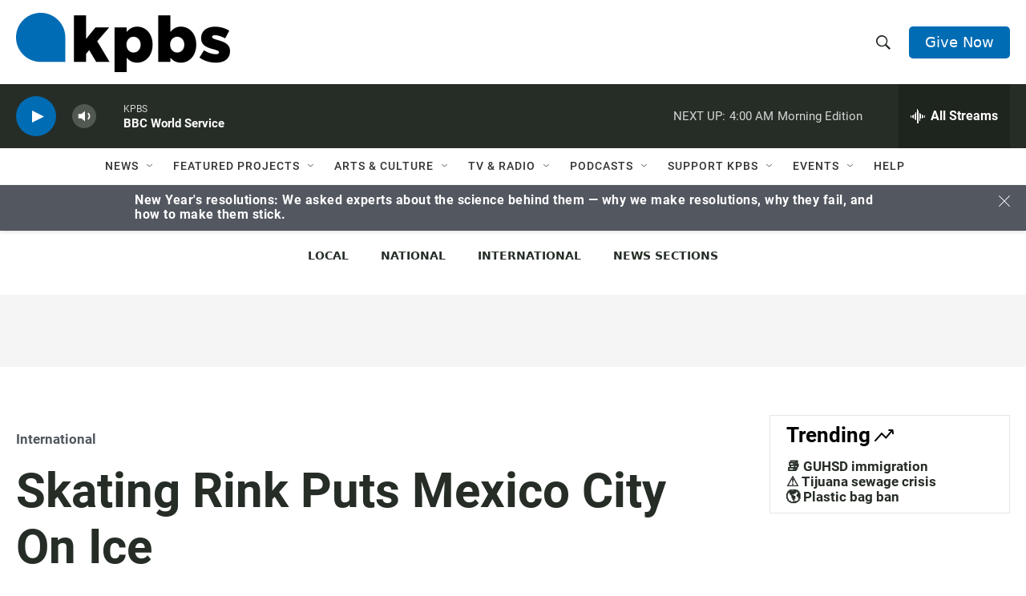

--- FILE ---
content_type: text/html; charset=utf-8
request_url: https://www.google.com/recaptcha/api2/anchor?ar=1&k=6LdRF8EbAAAAAGBCqO-5QNT28BvYzHDqkcBs-hO7&co=aHR0cHM6Ly93d3cua3Bicy5vcmc6NDQz&hl=en&v=PoyoqOPhxBO7pBk68S4YbpHZ&size=invisible&anchor-ms=20000&execute-ms=30000&cb=p9ii9lcdlufk
body_size: 48851
content:
<!DOCTYPE HTML><html dir="ltr" lang="en"><head><meta http-equiv="Content-Type" content="text/html; charset=UTF-8">
<meta http-equiv="X-UA-Compatible" content="IE=edge">
<title>reCAPTCHA</title>
<style type="text/css">
/* cyrillic-ext */
@font-face {
  font-family: 'Roboto';
  font-style: normal;
  font-weight: 400;
  font-stretch: 100%;
  src: url(//fonts.gstatic.com/s/roboto/v48/KFO7CnqEu92Fr1ME7kSn66aGLdTylUAMa3GUBHMdazTgWw.woff2) format('woff2');
  unicode-range: U+0460-052F, U+1C80-1C8A, U+20B4, U+2DE0-2DFF, U+A640-A69F, U+FE2E-FE2F;
}
/* cyrillic */
@font-face {
  font-family: 'Roboto';
  font-style: normal;
  font-weight: 400;
  font-stretch: 100%;
  src: url(//fonts.gstatic.com/s/roboto/v48/KFO7CnqEu92Fr1ME7kSn66aGLdTylUAMa3iUBHMdazTgWw.woff2) format('woff2');
  unicode-range: U+0301, U+0400-045F, U+0490-0491, U+04B0-04B1, U+2116;
}
/* greek-ext */
@font-face {
  font-family: 'Roboto';
  font-style: normal;
  font-weight: 400;
  font-stretch: 100%;
  src: url(//fonts.gstatic.com/s/roboto/v48/KFO7CnqEu92Fr1ME7kSn66aGLdTylUAMa3CUBHMdazTgWw.woff2) format('woff2');
  unicode-range: U+1F00-1FFF;
}
/* greek */
@font-face {
  font-family: 'Roboto';
  font-style: normal;
  font-weight: 400;
  font-stretch: 100%;
  src: url(//fonts.gstatic.com/s/roboto/v48/KFO7CnqEu92Fr1ME7kSn66aGLdTylUAMa3-UBHMdazTgWw.woff2) format('woff2');
  unicode-range: U+0370-0377, U+037A-037F, U+0384-038A, U+038C, U+038E-03A1, U+03A3-03FF;
}
/* math */
@font-face {
  font-family: 'Roboto';
  font-style: normal;
  font-weight: 400;
  font-stretch: 100%;
  src: url(//fonts.gstatic.com/s/roboto/v48/KFO7CnqEu92Fr1ME7kSn66aGLdTylUAMawCUBHMdazTgWw.woff2) format('woff2');
  unicode-range: U+0302-0303, U+0305, U+0307-0308, U+0310, U+0312, U+0315, U+031A, U+0326-0327, U+032C, U+032F-0330, U+0332-0333, U+0338, U+033A, U+0346, U+034D, U+0391-03A1, U+03A3-03A9, U+03B1-03C9, U+03D1, U+03D5-03D6, U+03F0-03F1, U+03F4-03F5, U+2016-2017, U+2034-2038, U+203C, U+2040, U+2043, U+2047, U+2050, U+2057, U+205F, U+2070-2071, U+2074-208E, U+2090-209C, U+20D0-20DC, U+20E1, U+20E5-20EF, U+2100-2112, U+2114-2115, U+2117-2121, U+2123-214F, U+2190, U+2192, U+2194-21AE, U+21B0-21E5, U+21F1-21F2, U+21F4-2211, U+2213-2214, U+2216-22FF, U+2308-230B, U+2310, U+2319, U+231C-2321, U+2336-237A, U+237C, U+2395, U+239B-23B7, U+23D0, U+23DC-23E1, U+2474-2475, U+25AF, U+25B3, U+25B7, U+25BD, U+25C1, U+25CA, U+25CC, U+25FB, U+266D-266F, U+27C0-27FF, U+2900-2AFF, U+2B0E-2B11, U+2B30-2B4C, U+2BFE, U+3030, U+FF5B, U+FF5D, U+1D400-1D7FF, U+1EE00-1EEFF;
}
/* symbols */
@font-face {
  font-family: 'Roboto';
  font-style: normal;
  font-weight: 400;
  font-stretch: 100%;
  src: url(//fonts.gstatic.com/s/roboto/v48/KFO7CnqEu92Fr1ME7kSn66aGLdTylUAMaxKUBHMdazTgWw.woff2) format('woff2');
  unicode-range: U+0001-000C, U+000E-001F, U+007F-009F, U+20DD-20E0, U+20E2-20E4, U+2150-218F, U+2190, U+2192, U+2194-2199, U+21AF, U+21E6-21F0, U+21F3, U+2218-2219, U+2299, U+22C4-22C6, U+2300-243F, U+2440-244A, U+2460-24FF, U+25A0-27BF, U+2800-28FF, U+2921-2922, U+2981, U+29BF, U+29EB, U+2B00-2BFF, U+4DC0-4DFF, U+FFF9-FFFB, U+10140-1018E, U+10190-1019C, U+101A0, U+101D0-101FD, U+102E0-102FB, U+10E60-10E7E, U+1D2C0-1D2D3, U+1D2E0-1D37F, U+1F000-1F0FF, U+1F100-1F1AD, U+1F1E6-1F1FF, U+1F30D-1F30F, U+1F315, U+1F31C, U+1F31E, U+1F320-1F32C, U+1F336, U+1F378, U+1F37D, U+1F382, U+1F393-1F39F, U+1F3A7-1F3A8, U+1F3AC-1F3AF, U+1F3C2, U+1F3C4-1F3C6, U+1F3CA-1F3CE, U+1F3D4-1F3E0, U+1F3ED, U+1F3F1-1F3F3, U+1F3F5-1F3F7, U+1F408, U+1F415, U+1F41F, U+1F426, U+1F43F, U+1F441-1F442, U+1F444, U+1F446-1F449, U+1F44C-1F44E, U+1F453, U+1F46A, U+1F47D, U+1F4A3, U+1F4B0, U+1F4B3, U+1F4B9, U+1F4BB, U+1F4BF, U+1F4C8-1F4CB, U+1F4D6, U+1F4DA, U+1F4DF, U+1F4E3-1F4E6, U+1F4EA-1F4ED, U+1F4F7, U+1F4F9-1F4FB, U+1F4FD-1F4FE, U+1F503, U+1F507-1F50B, U+1F50D, U+1F512-1F513, U+1F53E-1F54A, U+1F54F-1F5FA, U+1F610, U+1F650-1F67F, U+1F687, U+1F68D, U+1F691, U+1F694, U+1F698, U+1F6AD, U+1F6B2, U+1F6B9-1F6BA, U+1F6BC, U+1F6C6-1F6CF, U+1F6D3-1F6D7, U+1F6E0-1F6EA, U+1F6F0-1F6F3, U+1F6F7-1F6FC, U+1F700-1F7FF, U+1F800-1F80B, U+1F810-1F847, U+1F850-1F859, U+1F860-1F887, U+1F890-1F8AD, U+1F8B0-1F8BB, U+1F8C0-1F8C1, U+1F900-1F90B, U+1F93B, U+1F946, U+1F984, U+1F996, U+1F9E9, U+1FA00-1FA6F, U+1FA70-1FA7C, U+1FA80-1FA89, U+1FA8F-1FAC6, U+1FACE-1FADC, U+1FADF-1FAE9, U+1FAF0-1FAF8, U+1FB00-1FBFF;
}
/* vietnamese */
@font-face {
  font-family: 'Roboto';
  font-style: normal;
  font-weight: 400;
  font-stretch: 100%;
  src: url(//fonts.gstatic.com/s/roboto/v48/KFO7CnqEu92Fr1ME7kSn66aGLdTylUAMa3OUBHMdazTgWw.woff2) format('woff2');
  unicode-range: U+0102-0103, U+0110-0111, U+0128-0129, U+0168-0169, U+01A0-01A1, U+01AF-01B0, U+0300-0301, U+0303-0304, U+0308-0309, U+0323, U+0329, U+1EA0-1EF9, U+20AB;
}
/* latin-ext */
@font-face {
  font-family: 'Roboto';
  font-style: normal;
  font-weight: 400;
  font-stretch: 100%;
  src: url(//fonts.gstatic.com/s/roboto/v48/KFO7CnqEu92Fr1ME7kSn66aGLdTylUAMa3KUBHMdazTgWw.woff2) format('woff2');
  unicode-range: U+0100-02BA, U+02BD-02C5, U+02C7-02CC, U+02CE-02D7, U+02DD-02FF, U+0304, U+0308, U+0329, U+1D00-1DBF, U+1E00-1E9F, U+1EF2-1EFF, U+2020, U+20A0-20AB, U+20AD-20C0, U+2113, U+2C60-2C7F, U+A720-A7FF;
}
/* latin */
@font-face {
  font-family: 'Roboto';
  font-style: normal;
  font-weight: 400;
  font-stretch: 100%;
  src: url(//fonts.gstatic.com/s/roboto/v48/KFO7CnqEu92Fr1ME7kSn66aGLdTylUAMa3yUBHMdazQ.woff2) format('woff2');
  unicode-range: U+0000-00FF, U+0131, U+0152-0153, U+02BB-02BC, U+02C6, U+02DA, U+02DC, U+0304, U+0308, U+0329, U+2000-206F, U+20AC, U+2122, U+2191, U+2193, U+2212, U+2215, U+FEFF, U+FFFD;
}
/* cyrillic-ext */
@font-face {
  font-family: 'Roboto';
  font-style: normal;
  font-weight: 500;
  font-stretch: 100%;
  src: url(//fonts.gstatic.com/s/roboto/v48/KFO7CnqEu92Fr1ME7kSn66aGLdTylUAMa3GUBHMdazTgWw.woff2) format('woff2');
  unicode-range: U+0460-052F, U+1C80-1C8A, U+20B4, U+2DE0-2DFF, U+A640-A69F, U+FE2E-FE2F;
}
/* cyrillic */
@font-face {
  font-family: 'Roboto';
  font-style: normal;
  font-weight: 500;
  font-stretch: 100%;
  src: url(//fonts.gstatic.com/s/roboto/v48/KFO7CnqEu92Fr1ME7kSn66aGLdTylUAMa3iUBHMdazTgWw.woff2) format('woff2');
  unicode-range: U+0301, U+0400-045F, U+0490-0491, U+04B0-04B1, U+2116;
}
/* greek-ext */
@font-face {
  font-family: 'Roboto';
  font-style: normal;
  font-weight: 500;
  font-stretch: 100%;
  src: url(//fonts.gstatic.com/s/roboto/v48/KFO7CnqEu92Fr1ME7kSn66aGLdTylUAMa3CUBHMdazTgWw.woff2) format('woff2');
  unicode-range: U+1F00-1FFF;
}
/* greek */
@font-face {
  font-family: 'Roboto';
  font-style: normal;
  font-weight: 500;
  font-stretch: 100%;
  src: url(//fonts.gstatic.com/s/roboto/v48/KFO7CnqEu92Fr1ME7kSn66aGLdTylUAMa3-UBHMdazTgWw.woff2) format('woff2');
  unicode-range: U+0370-0377, U+037A-037F, U+0384-038A, U+038C, U+038E-03A1, U+03A3-03FF;
}
/* math */
@font-face {
  font-family: 'Roboto';
  font-style: normal;
  font-weight: 500;
  font-stretch: 100%;
  src: url(//fonts.gstatic.com/s/roboto/v48/KFO7CnqEu92Fr1ME7kSn66aGLdTylUAMawCUBHMdazTgWw.woff2) format('woff2');
  unicode-range: U+0302-0303, U+0305, U+0307-0308, U+0310, U+0312, U+0315, U+031A, U+0326-0327, U+032C, U+032F-0330, U+0332-0333, U+0338, U+033A, U+0346, U+034D, U+0391-03A1, U+03A3-03A9, U+03B1-03C9, U+03D1, U+03D5-03D6, U+03F0-03F1, U+03F4-03F5, U+2016-2017, U+2034-2038, U+203C, U+2040, U+2043, U+2047, U+2050, U+2057, U+205F, U+2070-2071, U+2074-208E, U+2090-209C, U+20D0-20DC, U+20E1, U+20E5-20EF, U+2100-2112, U+2114-2115, U+2117-2121, U+2123-214F, U+2190, U+2192, U+2194-21AE, U+21B0-21E5, U+21F1-21F2, U+21F4-2211, U+2213-2214, U+2216-22FF, U+2308-230B, U+2310, U+2319, U+231C-2321, U+2336-237A, U+237C, U+2395, U+239B-23B7, U+23D0, U+23DC-23E1, U+2474-2475, U+25AF, U+25B3, U+25B7, U+25BD, U+25C1, U+25CA, U+25CC, U+25FB, U+266D-266F, U+27C0-27FF, U+2900-2AFF, U+2B0E-2B11, U+2B30-2B4C, U+2BFE, U+3030, U+FF5B, U+FF5D, U+1D400-1D7FF, U+1EE00-1EEFF;
}
/* symbols */
@font-face {
  font-family: 'Roboto';
  font-style: normal;
  font-weight: 500;
  font-stretch: 100%;
  src: url(//fonts.gstatic.com/s/roboto/v48/KFO7CnqEu92Fr1ME7kSn66aGLdTylUAMaxKUBHMdazTgWw.woff2) format('woff2');
  unicode-range: U+0001-000C, U+000E-001F, U+007F-009F, U+20DD-20E0, U+20E2-20E4, U+2150-218F, U+2190, U+2192, U+2194-2199, U+21AF, U+21E6-21F0, U+21F3, U+2218-2219, U+2299, U+22C4-22C6, U+2300-243F, U+2440-244A, U+2460-24FF, U+25A0-27BF, U+2800-28FF, U+2921-2922, U+2981, U+29BF, U+29EB, U+2B00-2BFF, U+4DC0-4DFF, U+FFF9-FFFB, U+10140-1018E, U+10190-1019C, U+101A0, U+101D0-101FD, U+102E0-102FB, U+10E60-10E7E, U+1D2C0-1D2D3, U+1D2E0-1D37F, U+1F000-1F0FF, U+1F100-1F1AD, U+1F1E6-1F1FF, U+1F30D-1F30F, U+1F315, U+1F31C, U+1F31E, U+1F320-1F32C, U+1F336, U+1F378, U+1F37D, U+1F382, U+1F393-1F39F, U+1F3A7-1F3A8, U+1F3AC-1F3AF, U+1F3C2, U+1F3C4-1F3C6, U+1F3CA-1F3CE, U+1F3D4-1F3E0, U+1F3ED, U+1F3F1-1F3F3, U+1F3F5-1F3F7, U+1F408, U+1F415, U+1F41F, U+1F426, U+1F43F, U+1F441-1F442, U+1F444, U+1F446-1F449, U+1F44C-1F44E, U+1F453, U+1F46A, U+1F47D, U+1F4A3, U+1F4B0, U+1F4B3, U+1F4B9, U+1F4BB, U+1F4BF, U+1F4C8-1F4CB, U+1F4D6, U+1F4DA, U+1F4DF, U+1F4E3-1F4E6, U+1F4EA-1F4ED, U+1F4F7, U+1F4F9-1F4FB, U+1F4FD-1F4FE, U+1F503, U+1F507-1F50B, U+1F50D, U+1F512-1F513, U+1F53E-1F54A, U+1F54F-1F5FA, U+1F610, U+1F650-1F67F, U+1F687, U+1F68D, U+1F691, U+1F694, U+1F698, U+1F6AD, U+1F6B2, U+1F6B9-1F6BA, U+1F6BC, U+1F6C6-1F6CF, U+1F6D3-1F6D7, U+1F6E0-1F6EA, U+1F6F0-1F6F3, U+1F6F7-1F6FC, U+1F700-1F7FF, U+1F800-1F80B, U+1F810-1F847, U+1F850-1F859, U+1F860-1F887, U+1F890-1F8AD, U+1F8B0-1F8BB, U+1F8C0-1F8C1, U+1F900-1F90B, U+1F93B, U+1F946, U+1F984, U+1F996, U+1F9E9, U+1FA00-1FA6F, U+1FA70-1FA7C, U+1FA80-1FA89, U+1FA8F-1FAC6, U+1FACE-1FADC, U+1FADF-1FAE9, U+1FAF0-1FAF8, U+1FB00-1FBFF;
}
/* vietnamese */
@font-face {
  font-family: 'Roboto';
  font-style: normal;
  font-weight: 500;
  font-stretch: 100%;
  src: url(//fonts.gstatic.com/s/roboto/v48/KFO7CnqEu92Fr1ME7kSn66aGLdTylUAMa3OUBHMdazTgWw.woff2) format('woff2');
  unicode-range: U+0102-0103, U+0110-0111, U+0128-0129, U+0168-0169, U+01A0-01A1, U+01AF-01B0, U+0300-0301, U+0303-0304, U+0308-0309, U+0323, U+0329, U+1EA0-1EF9, U+20AB;
}
/* latin-ext */
@font-face {
  font-family: 'Roboto';
  font-style: normal;
  font-weight: 500;
  font-stretch: 100%;
  src: url(//fonts.gstatic.com/s/roboto/v48/KFO7CnqEu92Fr1ME7kSn66aGLdTylUAMa3KUBHMdazTgWw.woff2) format('woff2');
  unicode-range: U+0100-02BA, U+02BD-02C5, U+02C7-02CC, U+02CE-02D7, U+02DD-02FF, U+0304, U+0308, U+0329, U+1D00-1DBF, U+1E00-1E9F, U+1EF2-1EFF, U+2020, U+20A0-20AB, U+20AD-20C0, U+2113, U+2C60-2C7F, U+A720-A7FF;
}
/* latin */
@font-face {
  font-family: 'Roboto';
  font-style: normal;
  font-weight: 500;
  font-stretch: 100%;
  src: url(//fonts.gstatic.com/s/roboto/v48/KFO7CnqEu92Fr1ME7kSn66aGLdTylUAMa3yUBHMdazQ.woff2) format('woff2');
  unicode-range: U+0000-00FF, U+0131, U+0152-0153, U+02BB-02BC, U+02C6, U+02DA, U+02DC, U+0304, U+0308, U+0329, U+2000-206F, U+20AC, U+2122, U+2191, U+2193, U+2212, U+2215, U+FEFF, U+FFFD;
}
/* cyrillic-ext */
@font-face {
  font-family: 'Roboto';
  font-style: normal;
  font-weight: 900;
  font-stretch: 100%;
  src: url(//fonts.gstatic.com/s/roboto/v48/KFO7CnqEu92Fr1ME7kSn66aGLdTylUAMa3GUBHMdazTgWw.woff2) format('woff2');
  unicode-range: U+0460-052F, U+1C80-1C8A, U+20B4, U+2DE0-2DFF, U+A640-A69F, U+FE2E-FE2F;
}
/* cyrillic */
@font-face {
  font-family: 'Roboto';
  font-style: normal;
  font-weight: 900;
  font-stretch: 100%;
  src: url(//fonts.gstatic.com/s/roboto/v48/KFO7CnqEu92Fr1ME7kSn66aGLdTylUAMa3iUBHMdazTgWw.woff2) format('woff2');
  unicode-range: U+0301, U+0400-045F, U+0490-0491, U+04B0-04B1, U+2116;
}
/* greek-ext */
@font-face {
  font-family: 'Roboto';
  font-style: normal;
  font-weight: 900;
  font-stretch: 100%;
  src: url(//fonts.gstatic.com/s/roboto/v48/KFO7CnqEu92Fr1ME7kSn66aGLdTylUAMa3CUBHMdazTgWw.woff2) format('woff2');
  unicode-range: U+1F00-1FFF;
}
/* greek */
@font-face {
  font-family: 'Roboto';
  font-style: normal;
  font-weight: 900;
  font-stretch: 100%;
  src: url(//fonts.gstatic.com/s/roboto/v48/KFO7CnqEu92Fr1ME7kSn66aGLdTylUAMa3-UBHMdazTgWw.woff2) format('woff2');
  unicode-range: U+0370-0377, U+037A-037F, U+0384-038A, U+038C, U+038E-03A1, U+03A3-03FF;
}
/* math */
@font-face {
  font-family: 'Roboto';
  font-style: normal;
  font-weight: 900;
  font-stretch: 100%;
  src: url(//fonts.gstatic.com/s/roboto/v48/KFO7CnqEu92Fr1ME7kSn66aGLdTylUAMawCUBHMdazTgWw.woff2) format('woff2');
  unicode-range: U+0302-0303, U+0305, U+0307-0308, U+0310, U+0312, U+0315, U+031A, U+0326-0327, U+032C, U+032F-0330, U+0332-0333, U+0338, U+033A, U+0346, U+034D, U+0391-03A1, U+03A3-03A9, U+03B1-03C9, U+03D1, U+03D5-03D6, U+03F0-03F1, U+03F4-03F5, U+2016-2017, U+2034-2038, U+203C, U+2040, U+2043, U+2047, U+2050, U+2057, U+205F, U+2070-2071, U+2074-208E, U+2090-209C, U+20D0-20DC, U+20E1, U+20E5-20EF, U+2100-2112, U+2114-2115, U+2117-2121, U+2123-214F, U+2190, U+2192, U+2194-21AE, U+21B0-21E5, U+21F1-21F2, U+21F4-2211, U+2213-2214, U+2216-22FF, U+2308-230B, U+2310, U+2319, U+231C-2321, U+2336-237A, U+237C, U+2395, U+239B-23B7, U+23D0, U+23DC-23E1, U+2474-2475, U+25AF, U+25B3, U+25B7, U+25BD, U+25C1, U+25CA, U+25CC, U+25FB, U+266D-266F, U+27C0-27FF, U+2900-2AFF, U+2B0E-2B11, U+2B30-2B4C, U+2BFE, U+3030, U+FF5B, U+FF5D, U+1D400-1D7FF, U+1EE00-1EEFF;
}
/* symbols */
@font-face {
  font-family: 'Roboto';
  font-style: normal;
  font-weight: 900;
  font-stretch: 100%;
  src: url(//fonts.gstatic.com/s/roboto/v48/KFO7CnqEu92Fr1ME7kSn66aGLdTylUAMaxKUBHMdazTgWw.woff2) format('woff2');
  unicode-range: U+0001-000C, U+000E-001F, U+007F-009F, U+20DD-20E0, U+20E2-20E4, U+2150-218F, U+2190, U+2192, U+2194-2199, U+21AF, U+21E6-21F0, U+21F3, U+2218-2219, U+2299, U+22C4-22C6, U+2300-243F, U+2440-244A, U+2460-24FF, U+25A0-27BF, U+2800-28FF, U+2921-2922, U+2981, U+29BF, U+29EB, U+2B00-2BFF, U+4DC0-4DFF, U+FFF9-FFFB, U+10140-1018E, U+10190-1019C, U+101A0, U+101D0-101FD, U+102E0-102FB, U+10E60-10E7E, U+1D2C0-1D2D3, U+1D2E0-1D37F, U+1F000-1F0FF, U+1F100-1F1AD, U+1F1E6-1F1FF, U+1F30D-1F30F, U+1F315, U+1F31C, U+1F31E, U+1F320-1F32C, U+1F336, U+1F378, U+1F37D, U+1F382, U+1F393-1F39F, U+1F3A7-1F3A8, U+1F3AC-1F3AF, U+1F3C2, U+1F3C4-1F3C6, U+1F3CA-1F3CE, U+1F3D4-1F3E0, U+1F3ED, U+1F3F1-1F3F3, U+1F3F5-1F3F7, U+1F408, U+1F415, U+1F41F, U+1F426, U+1F43F, U+1F441-1F442, U+1F444, U+1F446-1F449, U+1F44C-1F44E, U+1F453, U+1F46A, U+1F47D, U+1F4A3, U+1F4B0, U+1F4B3, U+1F4B9, U+1F4BB, U+1F4BF, U+1F4C8-1F4CB, U+1F4D6, U+1F4DA, U+1F4DF, U+1F4E3-1F4E6, U+1F4EA-1F4ED, U+1F4F7, U+1F4F9-1F4FB, U+1F4FD-1F4FE, U+1F503, U+1F507-1F50B, U+1F50D, U+1F512-1F513, U+1F53E-1F54A, U+1F54F-1F5FA, U+1F610, U+1F650-1F67F, U+1F687, U+1F68D, U+1F691, U+1F694, U+1F698, U+1F6AD, U+1F6B2, U+1F6B9-1F6BA, U+1F6BC, U+1F6C6-1F6CF, U+1F6D3-1F6D7, U+1F6E0-1F6EA, U+1F6F0-1F6F3, U+1F6F7-1F6FC, U+1F700-1F7FF, U+1F800-1F80B, U+1F810-1F847, U+1F850-1F859, U+1F860-1F887, U+1F890-1F8AD, U+1F8B0-1F8BB, U+1F8C0-1F8C1, U+1F900-1F90B, U+1F93B, U+1F946, U+1F984, U+1F996, U+1F9E9, U+1FA00-1FA6F, U+1FA70-1FA7C, U+1FA80-1FA89, U+1FA8F-1FAC6, U+1FACE-1FADC, U+1FADF-1FAE9, U+1FAF0-1FAF8, U+1FB00-1FBFF;
}
/* vietnamese */
@font-face {
  font-family: 'Roboto';
  font-style: normal;
  font-weight: 900;
  font-stretch: 100%;
  src: url(//fonts.gstatic.com/s/roboto/v48/KFO7CnqEu92Fr1ME7kSn66aGLdTylUAMa3OUBHMdazTgWw.woff2) format('woff2');
  unicode-range: U+0102-0103, U+0110-0111, U+0128-0129, U+0168-0169, U+01A0-01A1, U+01AF-01B0, U+0300-0301, U+0303-0304, U+0308-0309, U+0323, U+0329, U+1EA0-1EF9, U+20AB;
}
/* latin-ext */
@font-face {
  font-family: 'Roboto';
  font-style: normal;
  font-weight: 900;
  font-stretch: 100%;
  src: url(//fonts.gstatic.com/s/roboto/v48/KFO7CnqEu92Fr1ME7kSn66aGLdTylUAMa3KUBHMdazTgWw.woff2) format('woff2');
  unicode-range: U+0100-02BA, U+02BD-02C5, U+02C7-02CC, U+02CE-02D7, U+02DD-02FF, U+0304, U+0308, U+0329, U+1D00-1DBF, U+1E00-1E9F, U+1EF2-1EFF, U+2020, U+20A0-20AB, U+20AD-20C0, U+2113, U+2C60-2C7F, U+A720-A7FF;
}
/* latin */
@font-face {
  font-family: 'Roboto';
  font-style: normal;
  font-weight: 900;
  font-stretch: 100%;
  src: url(//fonts.gstatic.com/s/roboto/v48/KFO7CnqEu92Fr1ME7kSn66aGLdTylUAMa3yUBHMdazQ.woff2) format('woff2');
  unicode-range: U+0000-00FF, U+0131, U+0152-0153, U+02BB-02BC, U+02C6, U+02DA, U+02DC, U+0304, U+0308, U+0329, U+2000-206F, U+20AC, U+2122, U+2191, U+2193, U+2212, U+2215, U+FEFF, U+FFFD;
}

</style>
<link rel="stylesheet" type="text/css" href="https://www.gstatic.com/recaptcha/releases/PoyoqOPhxBO7pBk68S4YbpHZ/styles__ltr.css">
<script nonce="fM4mSx32AtxWokqb-JN3ew" type="text/javascript">window['__recaptcha_api'] = 'https://www.google.com/recaptcha/api2/';</script>
<script type="text/javascript" src="https://www.gstatic.com/recaptcha/releases/PoyoqOPhxBO7pBk68S4YbpHZ/recaptcha__en.js" nonce="fM4mSx32AtxWokqb-JN3ew">
      
    </script></head>
<body><div id="rc-anchor-alert" class="rc-anchor-alert"></div>
<input type="hidden" id="recaptcha-token" value="[base64]">
<script type="text/javascript" nonce="fM4mSx32AtxWokqb-JN3ew">
      recaptcha.anchor.Main.init("[\x22ainput\x22,[\x22bgdata\x22,\x22\x22,\[base64]/[base64]/[base64]/bmV3IHJbeF0oY1swXSk6RT09Mj9uZXcgclt4XShjWzBdLGNbMV0pOkU9PTM/bmV3IHJbeF0oY1swXSxjWzFdLGNbMl0pOkU9PTQ/[base64]/[base64]/[base64]/[base64]/[base64]/[base64]/[base64]/[base64]\x22,\[base64]\x22,\[base64]/DksKPwoZfB8K7wq1sw47DhMO5LTwtw4jCmcK3JEo8w5TDlArDrE7DscOTOcO5IycYw5/Duy7DiyjDtjxtw71NOMO6wrXDhB94wrt6woINb8OrwpQVHzrDrhvDlcKmwp5rLMKNw4dww6t4wqlsw7dKwrEPw5HCjcKZAWPCi3JIw5wowrHDnE/DjVxMw4dawq53w7Ewwo7Dgic9ZcKTW8Ovw63ClMOAw7Vtwp/Du8O1woPDnEM3wrUmw7HDsy7Cn2HDklbCmG7Ck8Oiw7/DtcONS0V9wq8rwoPDuVLCgsKZwr7DjBVgI0HDrMOqbG0NPcKoewotwpbDuzHCqMKXCnvCkMOYNcOZw63CrsO/w4fDr8KUwqvChHV4wrsvGcK4w5IVwpFBwpzCsiHDpMOAfhvCuMORe0HDq8OUfU9UEMOYd8K9wpHCrMOVw4/DhU4YFU7DocKZwr16wpvDulTCp8K+w4nDucOtwqM6w5LDvsKaYzPDiQhVNyHDqgphw4pRN2nDozvCkMKgezHDmsK9wpQXJwpHC8OxK8KJw53Dr8KrwrPCtnoTVkLCsMOuO8KPwoJje3LCj8KwwqvDszwhRBjDk8O9RsKNwrPCuTFOwpNCwp7CsMOSZMOsw4/Cv07CiTEiw5rDmBxzwr3DhcK/woDCjcKqSsO7wozCmkTCkErCn2FJw4PDjnrCuMK+AnYIasOgw5DDkxh9NT/Di8O+HMKmwqHDhyTDj8OrK8OUPXJVRcO/fcOgbCUiXsOcIcKqwoHCiMK4wrHDvQR5w7RHw6/Ds8ODOMKfWcK+DcOOJ8OeZ8K7w4nDh33Cgl3Dum5uAsKMw5zCk8OFwqTDu8KwQsODwoPDt3YBNjrCvA3DmxN6E8KSw5bDizrDt3YNPMO1wqtcwpd2UhTClEs5bsKkwp3Ci8Otw4Fae8KmF8K4w7xJwr0/wqHDhMKAwo0NeWbCocKowrAOwoMSPsOLZMKxw7LDshErT8OAGcKiw5DDlsOBRAZUw5PDjSTDjTXCnT1kBEMYOgbDj8O4IxQDwq/Crl3Ci2zCtsKmworDm8KqbT/CtRvChDNnXGvCqWHCsAbCrMOLPQ/DtcKSw6TDpXBPw7FBw6LCgT7ChcKCO8Oow4jDssOZwpnCqgVBw47DuA1Pw6DCtsOQwrvCil1iwo3CrW/CrcKJB8K6wpHChE8FwqheaHrCl8KPwoocwrdFc3Vyw5HDuFtxwp5qwpXDpwETIhhfwqNFwrzCuEY7w4h/w6jDtnzDtcO1HsOdw63DqcKlJcOew74JbsKOwpg6woYyw4PDmsO5FHwSwr/CscOawoJEwrXDpVDDpMK/CA7DrTVNw6HCr8K8w7x+w61yfsOAbzdPEENjAsK1PMKnwr1fZB/DqMO2JFrCssODwqPDmcKfwqohYMKoDsOdUMOPUGESw6IBLAzCl8KUw6Mjw74XPFFRwp7CqCLDtsOzw7VAwrBbZ8OqKMKLwoocw6cFwrPDtjLDh8KZIi1ewrnDhC/Cq1TDlUHDglrDnxDCvcO4wrBCQMOieEZnDsKiaMK4PRpVPjTClnzDisKPw53CvRpiwoQAf0gWw7A6wpt4woXCgkTCuVl3w61cYyvCgsKRw6/[base64]/HV0sw53DrsOfV8OCw75DJS3CgMK1KywBw4pQXMKtwp/DmiTCgGnCuMOeEnfDt8Kiw4zCocO6NXfCmcOXwoIfelvDmsK2woxOw4fChk97E3LDlzDDo8KIT1TDlMKmMWMnD8O1K8OaPcO/woZbw5fDgihfHsKnJcKvKcKmF8OPSxjCgW/CmGfDtMKiAsO4FMKZw7RFdMKkSMObwp0JwrkSBH8+ZsOoVz7Cp8KvwpLDnMK8w5jCvMOTP8KKRMOcUMOkHcO0wqJxwrDCsBDCkEl5RXXChsK1TWrDjhcuXUnDp2kowqscJsKweHbCjxI4wrERwqTCkg/DgcOKw5JAw5gEw7Ildx7Dn8OGwqdHc3txwrXChw3CjcO4AMOlW8O/wrTCszxRMTZKVhrCmV7DsQbDpmXDrXoLTTQ/dMK3DRXClEPCoknDhsK5w7LDhsOVMMKtwpYGHMOtEsOjwr/Cr0rCqU9kEsKIwp8aKkZjaUg3E8OUbXvDr8Oiw7k3w7ZGwpJ5ChfDhzvCs8Ovw7rCp3g7w6vCrHBQw6/DthDDpiAuFTnDuMKzw4DCmMKSwptTwq/DvALCj8OJw5DCuU3CkzPCkMOHaBRjHsOGwrJPwoXDrmdww79/[base64]/XFNGwqbClXcWw40STMOiVmPCq8Orw43Cq8OFwpPDucOoMMOIB8Kow7rDhjLCiMOCwqhLSkwzwojDvsOkL8OnZ8KEQ8K6wr49T1kWX11ZUVjCoVLDvGXDusKNw67Cp3rDvMKIQ8KTScOpHR4+wpwsMFBUwo4zwr/Co8O/wp5/Z0TDvcOBwrvCukvDtcONwoRPe8OYwoMzAcOGSWLCvBtqw7AmE3LCpQXCizfDrcORIcKrI0jDjsOZwpPDu05jw6bCncOuwpjCtsOJZMKsPV92FcKhw79bBzHCmwXCkl/DgMOpInUDwr1FUTRhAcKGwojCv8OTcFLCsyIoYAxcJn3DtVkQFB7DkVHDqjJHGGfCl8ONwrvDqMKkwqjCjHc4w73CoMK8wrcNGsKwd8KGw4sHw6Riw47CrMOpwp1dJ382UMKzdmQcw7xVwrNsRgF8cB3Cnk7DuMKBwpJ/EAk9wqPCi8O9w4Imw5rCmMKcwowDd8O5R3nCly8BUWrDq3HDuMOSwoYBwqBKLBpowr/CvktgfQwEP8KTwoLDs0jDrcO4B8OPKzhYUUXCrErChMOHw6fCqBPCicKIF8Kgw5pyw6XDqcOew7FeEsOhCMOhw6rCqxZsEBHDgQrCpzXDscOIecOtBXkjw7hVCFHCt8KnF8Kfw7UJw7YOw6s8woTDjcKvwrLDhH8dHXfDjMOiw4TCsMOUwoLDogE/wolfw5vCrH7Cg8OwIsKdwoHDscOdRcOmfWkTAsOZwovDjCPDgsOEF8Kqw5pRwrE5woDDocOxw5vDlkLCpsKcasOrwr7DnMKAM8KXw4gUwr9Lw5JCS8Kawoxgw68gfFDDsBzCpMO/Q8ObwoLDrlPDoFJRaG3DnMOlw7DCvsKKw7bCgsKMwoLDrSLCtlA8wo8Qw6DDj8Ovwr/[base64]/CkcOhwqJUO0nDmcK3w6oOScKkw6wAwqEEwqrCkDnDmDpVw5HDlMOFw5I9w5cVA8ODT8KWw5HDqDjCp3PDv03DrcKORcOJU8KLFMKoEMOmwo4Iw4/CiMO3w7PDvMOcwoLDtsOXYnkww7pFWcOILA/DgsKKfV/Dllgdc8OkJsK2MMK0wpwhw4MWwptNw7lsAUMrWw7CnG4+wp3DncKkXDLDuynDlMOWwrBIwprCnHnDmcOTD8K2BgUvIsOtSMK3ETzDr0PDoAkXfsKEw6PCi8KGwrrDrVLDk8OBw6DCvXbCvAFOw40Rw5c/wphCwqrDjcKnw5bDlcOnwo8IRzwICUfCvcOwwoQ2TMKHbEoSw6YZw7HDssKxwqRNw41HwqfCtMKiw77CgcKOwpYuAm3DjnDCmiUrw4g9w6pNw5jDpnlpwoBaZcO/[base64]/CjcK5dwDCrhRNw6MEGMO0w4PDuGHCl8KTcDzDrMKQTV7Do8KyGSnCh2DDvD8gMMK/w5whw4fDtgLClcKPwpnDvMKFS8ODwpRrwoPDqMO3wphEw5rCtcKRNMOfw7YPBMOpdhMgwqDCqcKiwqceL3jDoEvChCwcYxxDw47CgsK8wo/Cr8KRVsKMw5rDthMTHsKZwpxGwqzCgcKQJj3CrMKnw6nChw0mw4XCnVF+wrBmPMK/w6J+HMO7bMOJN8OKOsOiw7nDpyHCoMORTGY6LH7Dk8KfVMK1CSZmfUdRw79owoRHTMOvw7kBaBNFH8OcH8OWw6vCuh3CkcOJw6TDqwbDvGjCusKQH8KvwoVwWcKoc8KfRTTClsOiwrDDuWlwwoPDksK/dGXDisKrwovCminDhsKqYDYXw4NfBsOhwoEnw4zDrznDmG4jesOvwp8gPMKyamnCrjRtw7LCp8O/AcKWwq7CnwnDrsOxAGjCjCbDqcKkCsOARMK4wrTDoMK8A8OxwqnCh8Knw5DCgBrDisO5DFZyV0jCv2ojwqNlwqE5w4nCpkhfL8KmdcO+DMO2wpAlT8O0w6XCvcKqIUfDjsK/[base64]/[base64]/DpsK0w58VKTzDmMKmaxYZwqTDtsKLw57DgAVObMK0wqR6w5AmFsOABMOKZ8KcwrwPZcOrXcKqTcOKw53CgsK/HARTKjBuDzh7wrpuwqPDp8K2Q8OwSwzDmsK1R0MYfsOVAMO2w5/[base64]/CscOgdmZQwoElecKIKcK2wrIXw4UDFcO8w6ZRwrdnwqbDgsOAMzdDIMK3ZxHCii/Cm8OxwqBDwqExwrluw5TDlcO5wobDiWDDpQrCrMOGMcKvRQ5aFzjDtxXDt8OICkNgPzhOfjnCoxcqJ2MUw4bDkMKhHsKsWVcxw43Dl0nDmgnCosO/[base64]/Dq0fDvXlnGxhTw7Q1wrDChmzCvDnCmmZEa0wuT8OFBcOwwrDCizLDoTvCgcOod1godsKtfnclwow1U2lGwoorwpHCu8K5wrXDv8O9dSFPw5/CqMOOw6hBK8KcNgLCrMOSw7o/[base64]/w6UTDioUw6PCg8K/wr/DqSAxeU8sG1XCocKNwqnChMOcwpNXw78uw4zCt8O0w79wS2/[base64]/DpCnDpsKnwrTDpUQRXk8iwrkiwpoow5PCn1PDoMKUwoHDriIJJQE/w4wMKicQRh7CpsOZDcKyYmtuIznDk8KxM1rDucKZdEHDpcKDLMO3woMDwrkEVA7Cj8KMwrjCjcO4w6bDoMO5w6/CmcOdwqPDgMOGUcO7bg7Dl1zCqcOAXcOkwosNSApUFCvDnwATbDLCryJ9w7IkOQtlPMKBw4LDu8OywrPCjVDDhETDhkNGSsOtUsKQw5wKH2bCh1J8w7t0wpnCjBxIwqXClgTDlGMNZRrDrj/Du2Biw5QFeMKoL8KiAF3DhMOrwrLChsOGwoHDqMOXIcKXS8OCwplgwr3CmMKrwpA5w6PDn8KfVSbDtw8ow5LDlyjCqzDCksKuwoFtwo/CuEbCvD1qE8Oiw7bCnsObPAHCl8Oawrkgw53Ciz/Cj8OdccOxworDrcKfwp4JMsOEIMOww5fDmSLCpMOew6XCrlPDjzBRZsOqW8K6YcKTw64MwrHDhCENBsOLw7TDuV8KCMKTwq/Di8OFecK/w73DpMKfw61vICh0woQnU8Kxw4TDr0ISwp/[base64]/wrorw4/ClsO3cw/[base64]/[base64]/w5zDhEY2w7F4PQQbeT50wo1tw6XCozLDjifCkXN2w7gewqISw4B2GMKNA0nDgkbDvsK4w49hSUIpwqnChg4HY8OuSMKILsObBGAdc8KCOzwIwroXwp0ed8KmwpbDksOAQ8ODw7/CpEF3NXLConjDocK4a0HDusO6ZCBXAcOGwoABAUDDpnvCuAXDisKFUUDCrcOew7kADQMFUFnDoV7CqsO8CW90w7dQKHPDksKnw7Bxw74WXcKLw7Iowo/[base64]/DiMO2A8KTw4rCtx9sAsKXw455KDsHwpjDn2bDiTEeV1jCrCvCr1B7McOGLhQ9wos3w4N2wp/CjTfDiw3Cs8Osa3doS8O6VzfDhG8VAHEgwprDtMOCNhBoccKAXsO6w7Iiw6nDmcOyw4oRJg0JfFJPKcKXcMKdS8O9GzHDslnCjFDCikV6XAskwpdQGn/DjG0NL8KtwostbcKKw6RJwrZMw7PCicK8wprDpQvDk1HCnwx0w7BYwqfDoMKqw7fCvSIhwoHCrU/[base64]/R8K0BWrDnQxiw4pkwrBNdRHDhhoYwq9MTMOGwpJaHMOxwr1SwqN/UMOfenADesKZQcKKJ14Uw4AibHPDssKMDcK1w7zDs1/DnmPDksOcw7LDugEydMOrw6XCksOhVcOQwqNBwonDmsOtZMKrG8Ozw6TCkcKuZGYBw7sufsKlRsOow5HDnMOgDDxrYsKyQ8OKw7owwpjDqsORJMKCUMOFDnPCj8OowrRUasOYOxRuTsOdw5lywoMwW8ObIsOKw59VwoEiw7rDr8KtBjDDo8K1woQNFWfCgsOgIMKlYH/CthTCqsOpbygfBcKWNsKCLh8GWcObIMOiVcKKKcO6TyIYHFkNXsONJyxBYR/CplE2w4FkS1pKfcOrHkbCsWkAw5tXw6ACcEpZwp3CvMKQZjNUwqlQwohKwpPDiRHDm3nDjsKeQDjCkUrCp8OcG8O/w4Q2Z8O2GiPDmsODw4TCg2/[base64]/[base64]/w70fb0fCqcOCYcKvB8O4ZMOUSH/CjRTDkzbDsjMwFGkHWlQlw5QIw4HDmgPDj8K0CF0jNT3DqcOqw74xwoVgZCzCncOewrvDtcOjw7XCuQrDo8O2w6wiw6TDg8Kpw6Q3DC7DncKsTsKrJsKfasK6FcK8K8KDcDVBSDLCtWrCpcOFd2LCoMKHw7bCq8Orw6bCojjCvj8Bw4rCnEF1Yy/DpyM9w6PCvz3CixAeIzXDhhwmAMK7w6RkLVTCpsKiEcOEwofCk8KIwrrCscOIwpoGw5pCwrnCqQ0QNX12LMK9wp9hw79hwpNwwqjCk8O3R8K3JcOyDVcoei9Cwq5DdsKrDMO6D8O8w7krw7UWw5/CikpLfMO2w5rDvMOHwo9Yw6jCknjClcO4fMKBOkAcI2PCusOOw63DtMOAwqfCrzbDhUg0wpI+e8Ogwq/DuBrChsKWdMKpcyTDgcO2fEZQwpLDmcKDZkvCsj8ww7TDkX1yMWglAgR/w6dTRSobw7/ChjpmTU/DuQ7ClMOCwqxOw6TDrsOwRMOrwrURw77CqStSw5DDomPCjVJiw6lgwoQQS8KINcOSBMKjw4g6w57CtwVJwrzDqUMRw7kwwo5LIMO1wp9eFMOYP8KwwphCLcK4f2vCrzfCsMKvw7oAL8OxwqrDvnjDpsK/c8KgNsKcwod7DTlKwoRtwqvDsMObwo5Bw7NJN3QnGDDCqcKIRsKnwrjCr8Klw4MKwoc3IMOIEmXCmcOmw7LCi8O5w7NGMMKwBCzCgMKHw4TDlFBnYsKWFgDCsX7ChcOODl0Sw6AaDcOZwp/CqkdVNi1wwpvCuFbDosKJw6XDpBzDhMKYdxfDoklrw6xkw7LCvXbDhMOlw5/CiMKuYG0NLcOcDVFrw7rCqMO6aT9yw6pJwrLCo8KjZnI7I8Omwp8EdcOeIQ8Xw67Ds8KZwrZBR8OEY8K/w7tqw4M9McKhwpl1w7vDhcOkPGLDrcKBw4xMwp55w4rCoMKidQ9EH8OwMsKnCFbDogfDmcKZwpwEwo1+woPCgEg8bXXCrMKyw7rDu8K8wrvCtCQtRUEOw5IZw4nCgEZXL0bCt1/Dn8O0w4XDnhzCtcOELzHCucKNRDnDicOUwo0tacONw6zCvlDDp8OzFMK2dMOLwr3DsFPCj8KqfcOLw6zDuiJ9w7d9WcO0wpTDkUQOwoAWwrjCnFjDgCcSw4zComrDnhwmCMK0Jj3CjXUoBcK4SkUrBsKcS8KAYyHCtCjCksO1fERfw5dawo49GMKaw4/CjcKGblHCsMOTw7Ykw48uwqZWQg7Ct8OTw7oXwqXDixTCoxvCmcO6OsKrT3s/fXZcwrfDthI8wp7DqcKWwrTCtDxTeGHChcOVPcOYwqZsU0s9bcKHJcOoGyl8cXXDvcOkW3tUwpRKwpM+A8OJw7DDpMOlMcOYw5QMVsOowonCj13DqjdPOnpWBMOuw5cLw4cnXUpNw6TDrUfDjcKld8OxBB/[base64]/DncOLw6JDwoPDrcKiK8Kpw54beWYlCX3DncKvJ8ORwrbCkHvDq8Kywo3ChcKPwrjCkiMLCh7CqFXCpzdCWQxBwpBwXsKzMwpnw7fCiErCt2/CtcOkDsKowqAWZ8OzwrXCiHjDiSIgw4zCh8KwJS8TwovDsWdGZsO3LVTDnsKkDcKKwrlawpAWwotEw7PCszHDnsKZw6YEwo3Dk8Kuw6xrXRnDhyDCv8Olw4BKw4/CiUzCt8Oiw5/[base64]/w6wOw6xABznDkMKEbAzDmjjCvybCq8K+AsOgwpAlw7nDgRVKPhkWw4xBwol6a8KvIGzDrBhkXmzDsMKuwrlgRcKCa8K5woMYH8ORw5tTP182wp3DkcKBGl3DucODwoXDs8OsXzMJw5VgEy1DAh7DnxJtXwN/wq/DhFEAdWZyZMOowqbDl8Kpw7/DvlxTCzjCqMK4fcKDGcOZw77CigI8w583dVvDjn4/wpLChSY4w7vDnTnCgMOebsKdw4ILw7YMwp8iw5wmwoZxw73CthJBAsOLbMKwBhXCumzCjTcDShE6wr4Vw7Y/w49ww5xIw4nClMKfSsKaw77CsxcOw6U0wpvCu30rwpthw5vCssOxLivCngZEHMO9wo9pw7s5w4/CjVPDmcKHw6MbNWBhwrAAwpgkw5ULUyYewoLCscOeKsOgwrjCl34RwrEeQwg3w47CksKCwrURw4bDv0ICw53DoBxnXMOLSsKJw4nCnHZJw7bDqjJNA3/CuRknw4Qew6TDjCJmwpAVFQHCjcKNwo3CuTDDrsKawqwKY8Kkb8OzRw4rwpTDhQ3Cs8KXcSNUPAw2YyrCpjUlZXAqw70leRcXWcKkwq8uwpDCsMOdw4fCjsO6ECNxwq7CvcORD2YYw5rDhwc4KcKXGmM5dTDDncKLwqnCp8OGE8O8aXp/wr1adEfCicKpXDjCn8KlQcOzeirCqcOzNTUHZ8OZaEbDvsOBdMKtw7vCgDJPw4nClQA8eMO8MMOPHEFywp7CiABdw49bDgY0bXMqCsORMUA3w4tXw5HCihQkTznCthvCiMKfJH8yw6oqwpl/[base64]/CimAswr1YdsOpw6rDmcOvOmQew6fCgWDCv8OZQhbDtMODwozDi8Ocwo/[base64]/[base64]/CsjrClMOZdcOLRMKNwoUhwo8FOsKgwqkjSMKewrAxw6DDiD3Dskp0cjnDojslJMKxwrvDs8OFVhrCtHZWw48fw7Ztw4PCmR0FDy/DtcOxw5Emw6HCpsOyw7xHbA1qwpLDt8KwwrDCrsOAw7tMHcKVworDusK9ccKmMcO6JUZaI8OJwpPChRc8w6bDumYvwpBcw4jDkWRWR8KbWcOIGsOzOcO3w6U5VMOvHDLCrMKyb8K4w58vXGjDusKew4nDhAnDoWwKXnlcHm0ywr/DvVjDuzjDmMOmMUbDhSvDl0PCqD3Cg8KQwr8nw405eEcgwoPCg1QWw6bDqMOXwozDt3cGw6LDj1AAXHxRw4BmbcKzwqjCsk3DpF/DusOJw6cbwqZMU8O/w4XCmBg1w65zfV8+wrFGDRIeRFkywrNtV8K4OsKCHVMtfcKqUBzCmVXCrBHDvsKfwqvCqcKhwoZHw4UcMsO+QcOOQDMJwoQPwq5rH03CscOPCgJdwrfDk3rCgRXCj1zCqBXDusOFw7FlwpZJw6ZJSUTCiG7DnmzCpcKRdCABWMO1Xn4yZ2nDhE42Oy/CjnFhAsKqwoMJHGQvSRbDksKlBwxSwpnDqC7DsMKyw6ofJmTDjMOKG33Dvh4+bcKFCEIOw5vDsEfDh8Kow6R4w4s/AcOhWVDCtsKWwoVBU3/DvcKSdCfDqcKKfsOHw5TCmx0vwp/DvRtBw7VxNcO9HWbCo2LDgw7Ch8KKPMOxwpkGVcKYMsKcDsKFGcOGfAfCjyd1C8O9YsKQRC8jwo3Dr8OwwooMGcK7FH/DusOkw5rCrEZtacO2wqhMwrMiw7fCjUA/[base64]/wpTDgsKQNmXDnsO6w5M/[base64]/ChsK7GAhZHTHCrW5awpcZIMKRwrPDoGptw4Usw6TDpUTCkAvChUTDqMKuwrt8AcK7NsKNw6hfwrbDgSvCtcKUw6HDpcKBOMKHecKZNSgrw6HChyfChkzDlVBkwp5fw5jCocOnw4lwKcKJUcO1w6/DisK4WMKMw6fDnkvCmwLCgz/CqhNAw59OUcKww59dUUkawrPDi0hBWGPDiQzChMKyMhhJwo7DsSHDlC8Ew5Nnw5TCiMOUwqM/[base64]/wr/DicK7wrFyRMKdw6jDryHDtWnDmibDngHDnsOvRMKlwoHDiMOBwqPCncKAw6nDgzTChcOWEsKPQDXCk8OoNsK/w4gGXRtUD8KiYMKkfC4AWVrDnsK2wqPCoMOSwq01w4QkFA7DhGXDvlfDsMOVwqzDglRTw5NvWzUZw5bDgBXDgAdOBVbDsTtww7vDoB7DusKWw7fDtBPCoMOfw6JCw6Z1wrdZwojDu8OHw4rClGRtNg9pEUQKw4XCncKnwqrCjMO7w67Dq2/DqkoNXCtLGMKqNmfDgyQ3w63Cv8KnO8OiwqteGcKswpTCssKWw5c7w7rDjcOWw4LDk8KWT8KPXBbCgMKtw5jCpw3CvzbDtsK9wr/DtCUMw7wxw7d3wrXDuMO8YSJ8WCfDj8KeMyDCsMKZw7TDomwYw5XDmw7Dj8KJwpDCunLCuisYOEUOwq/Di0DCqUsTU8O7wqsMNRrDszglTcKbw4fDrVdVwp/CqMOYTRTCiGbDqcKCEMKsbVDCn8O3AR5dG2MFL3dXwp3Ds1DCnhRMwqvDsizChV5/P8KdwrrDuB/DhFwnw7TDgsKPGiPDocKlZsOAP1c1bTPDkAVGwqBdwp3DqBjDrHMww6LDkMOoTcOdKsK5w5vCncKOw4EuWcO9JMKVf2rCqRrCm1skBnjDssOtwrN7eX5QwrrDiC40IATCsFVCasOqdn9iw7HCsT/CpXsvw4x2wpNgQDvDvMKNW3IhLGZXwrjDm0Aswp3DiMOlAj/CjsORw4HCl1HCl3nClcK6w6fCk8OPw4g+VMOXwqzCmGzCnVHDtVfCgyI7wq9Kw63DkB/DkjZlXsK+T8Ovwqpmw6EwFx7Cmkt4wr9RXMO4CCobw6ENwrQIwpc+w53Cn8Kpw4nDmcKQw7kDw5Nsw7nDoMKnRyXCm8OdNsK1wphOT8KxVwQ3w7hsw4XCjcKvCg1/wp0sw5rCnhBJw75WPC5dO8KRJwnCnMO4wo3Dq2bCpxw0QXgFPsKBV8OVwrrDuQYGaVzDqcOmEsOpRlNoDw5Kw7LClBVTInEgw67DpMOBw4VzwobDp3Y4SBxLw53DjSUFw6DDkMKTw7csw4p0JnnCisOMU8Oiw7Y9d8KOw4gLdDPDmMKKecOjbcKwdQfCuzDCiF/[base64]/DusKAPQ3DrFLCu8O/woopw4c6TMKtw7zCsWXDncOUwqfDn8OQPDTDi8OVw6LDpnnCrcK+cnbCj1cRw6fCjMO1wrcBRcOlw6jChUZvw5F3w6zCkcOza8OELjPCj8OQW0fDsmRIwo3CoB5IwpVrw4QgdGDDmUoXw4xPwosQwoF+wr9Sw5N/XUnCsWTCosKvw77Ds8Krwp8Nw6hlwoJow4XCmcODHG9Pw7MlwpwMwq/CjATCqsOWecKAK1LCtlpUXMO9cFFcV8KNwoTDmyrCiwYmwrVuwo/Dr8KtwpIlZsKlwq58w7VOdAEWw7U0JGwDwqvCtCXDncKZHMOjN8KiGX0PBlFowo/CjcO0w6tJdcOBwoEOw7IWw7nCqcO5Fy5sLwDDi8OEw4fClkHDqcOTVcKOJMOFUjbCssOoUcOdJsOYdwDDpEkWd27Ds8KYccK/[base64]/ChWMCek5qdMOffXzDmMK/[base64]/GlPChFc0fMOPFcKZwr4Ecn7DvT5JwqzCgmoDwrTDpik0SsKUS8O7RV3CsMOLwqXDqQHDnnIzWcOxw5zDkcOTKAbCk8KMC8KBw6oqJkPCgCkkw77CsmgWw5Azwohlwo7CrMKfwonCigsYwqDDvyQVOcONLBEYT8OnCm17w5xCw6AQdhbDq2fCisOiw7F/[base64]/Cgj3Cm0F3wpdoEsORw5bDlMObM8OkGHbDocKNT8OTFcOCOV/Ci8Ksw77CnR/Cqjhnw5drb8KTwrBDw7TCscONSkPCp8Okw4I8KwJLwrM5aA8Rw5Brc8KFwpDDmsOpRxQ0GiDDpMKrw6/[base64]/DksK2e1Z+w4zCl8KwwqXDucKMMFnDvF0Mw5XDlTtRTMOVKH5AR0TDhj3CqhpWw7Y6I0Brw69REMOMVBtBw5bDoiLCpsKxw55bwrfDr8OZwp/[base64]/ClDV/DFhIRsKiAsKqw4Y0aQXDosK5w4LCvsK6KwnDhjvCksO/TsOSPBHCnsKfw4APw78XwqvDg3IWwrfCiDPCncKHwoBXMDFQw6UowofDrcOBSjjDlhHCkcKybMOxbGtSw7TDjz/ChHA8WMO/wr1Ob8OSQXhNwqkDeMOYXMK0XsOZF3whwoIyw7XDiMO2wqXCnsO/wqBAwpzDrMKcRcOaQsOILX3CjEzDpljCvl0OwpvDicOuw68AwovCpsKAc8KQwqhpw53Cj8Kjw6vDh8K5wprDv1LDjirDhSV1JMKEUMOnWQxpwqd5wqpBwoXDisO0CjvDsH0kNsKjAB3DpwMWIMKZwpjDncOswoLCt8O1NW/Dn8K+w5Eiw4bDvk7Dig5qw6HDkltnwq/CgsOhB8KIwpDClcOBBDwCw4zCjk4Ma8OFwrE8H8KZw5cTc0ldHMOIXcKWQkbDgCVOw5pKw5HDo8OKw7ArTcKnw6XClcOnw6HChHTDkwZOwrfCqMKywqXDqsOgScKnwqctJ2VvbsKBwr7CmixaHyzCl8KnQ35pw7PDtE8aw7dyY8K5asKRdcOdVzQ/DcO4w47CnEQzw6E4AMO8wroPXA3DjcOewpvDssKeS8OvKWLDhQwowqQUw5IQMgDCscKFO8Oqw6MqSsOMZW3CgcOcwqzCnSo/w5t2HMK9w6hGSMKab3Idw44HwpPCqsO/[base64]/DjMOMw68/[base64]/DoFAvW3QTBMKJw4h/DMO0wpbDucO+M8KNwrnDhCUbXsO3UMK9DCPDlDgnwoFDw7nDpkdSTQUTwpLCuHs5wr91AsOZJMOkHQYcMTp8wrnCpH1xw67CkGHCjkHDv8KAQm/Dn3liP8KVw4d9w4ADXcKiSkBbFMOtZ8Obw7lvw5ZsCBJOKMOZwqHCh8KyJ8KZOWzCv8KfKsOPwqPDksOSwoUPw4zDm8K1wq92FWkdwq/[base64]/[base64]/[base64]/XcKMccOlIcODM8KHDTrDqsO0Rn0zITUVwoFFEkAEBMOUwpUcYzZqwpwew63Cg1/[base64]/d8OuT8OECcKoRcODfhN3ccOcDBlABUUvwodeF8OGw7/CtcOIwpjChQ7DuBzDrcOLacKhf2lMwrohMhh2XMOUw7k7QMK/w6nDqsOodHN7X8K2wpnCplFXwqfCuhzDvQ4Aw6p1PDoow4/Dk0NCYkzCqzZLw4vCkDHDiVFUw650NsONw5vDuTnDhcKLwo4mwrLCt29FwpEUacKmX8OQZMObWXbDrFtcDHInI8OADgoWw7TCuGPDvMK/w7rCm8K7TV8Hwo1bw4d7cGZPw4vDoC3DqMKPDEzCrBnDkUbChMK/[base64]/EQzDgWcEwpfDk8KZwqLDhcO/w6ZiDcOzwp4nY8K2SEdBwrnDvxJzWUQEZWbDhlPCpTtxcD/[base64]/Cg8KIwp8Fw4Vew4rCk1gww77CrS/[base64]/[base64]/CjsOFw7/ChMKDXnDDrEvCmcOBw6bDksKowrE7EhjCoigERWDCsMOoE1PCt1LCjMO1woPDo3klWWtww4bDhVPCoDpxLH0pw5LDkT1BX2N8HsKNMcOGFjXCjcOYQsOPwrU+fU96wrjCh8O7L8KnIgUHB8OLw5DDiB7Do1Q+wr7DgcO9wq/Cl8OPwpfCmsK2wqU8w7/ClcKILcK/woLCnAhlwqAYd3XChMKyw5DDlcOAKMOBYXbDncOXUF/DkkfDucK5w4YZUsKWw4HDjA/CkcObaxx+KcKUY8KowpvDtcKhwr0zwpbDv0g4wprDtMKpw5hAEsOWf8KYQHHDiMOwIsK0w7wEGmcFb8KOw4Bswrx4IMK+CsKiw6PCsxDCpMKjIcOTRFfDl8ONScK/NMOAw6IUwr/Dk8ObVTQld8OjNjlew5Qkw6sIUgYZOsO3XSEzQMK3F33CpnTCp8KBw4xFw4vCj8Kbw7nCnMKQQlAUw7UbccKNXWDDvsKkw6V4RwM7wqXCnhPCsy4gNsOowot9wptZeMKFSsOGwrHDuQ1qUnhyDnTDlQPDu33DhMOrw5jDs8KuJMOsGnVTw53Djh4zRcKlwqzCjBEsdG/DoyxUw7ktVcKxFG/[base64]/CrxMcw4PDtmAYwovDlkFfwr9kNzPCvWfDuMKfwpXCosKRwrVTw6nCjMKNSQfDhsKId8Omw4p6wrVyw7LCkQIqwrkFwpDCrjBnw4bDhcOawpRtVTjDjFY1w6rCtW/[base64]/DlQ/DtMKEeMK7wq/Cn8KOVCnChsKIQhXDksKoMy0CRsK4esOnwp/CpjXDrsK2wrrDssOswprCsFtnd0o7wq03JxfDqcKgwpUuw6s4wo8/[base64]/w65SJcObeMOGeMOnMsOMw6xBwrg5w4LCiE9WwonDj3h1wrjCqCtyw5TDgnJPSXpvRMK9w7wXBMKNJ8OtbsO9AMO6eVIpwpdsCR3DnMK4w7TDjm7ClAwQw6RsDsO3OsK0wpfDtndna8OTw5/DrTxPw4TChcOGwp1vw63CrcKhDB/CuMOga1p/w5nCucKYw7A/wrkgw7HClg5nwqXDuVhew4TCkcOIHcKxwpMufsKUwrRfw6Q9w6XDuMOEw6VUeMOrw7/ClsKEw7ZSwp7DtsOQw6TDuSrCoSELBRLCn3VNcxx3DcOnLsO7w5gcwp98w7fCkTMow7wIwr7Dlw3ChcK4wr/[base64]/wrBiwp3DgsO7NFPDhA/DqsOwNTfDnsOjwrdZNMK8w50gw5glLhQhdsKtK2rCn8OJw6FTw5/[base64]/CjTsrw4LDqcOhw5RuKBrDj0FgBQ/DoBkiwoDDkFvCgyDCnHRRwpoEwq3CoSV+BEpOUcKBIGIHd8Owwrgnwr8iw5Ujw4AEKj7CnwYyB8OidMKDw43Dq8OMw6XDrhFhXsK0w451TcOdJB0wYVc7wqQdwpphwpLDj8KSPMO+w7/DtcO9ZjM6OUjDiMOZwpYOw5lGwrjCnhvCvsKUwodQwqTCpyvCq8KGGgE6GCDDnMOnXnYJw53DklHCh8OewqI3FlgGw7dmKMKsXcKuwrcIwoQjGsKpw4nCncOLF8Kpw6BFGiXCqXZDGcKdRBzCuGUuwp7ClXo/w7pTYMKvT27CnAnDs8Otc3DCsXAnw7ZVUcK+AsKycgshTVfCsU7Cn8KWannChUTDh2FbN8Kiw4ESw5DCssKoZQReLHU8CMO5w7/DlsOLwqPDqkxkw6RvbHjCh8OPCiPDqsOuwqNJGMOawqzCgDAaRcOvPnjDrzTCucKBWixmw7liXkHDtQcWwq/Ctx/[base64]/Cr8KYSj/DrMKKw73DsTjCmsKWMCLDqcKlfcOCw5fCrCHDslsFw5NYcGjCmMONTsKQU8OzAsOmSMK2w5kNSljCsR/DnMKEG8Kfw7HDlBPCi1Itw7jCn8Oww5zCtMK8AiTDmMOyw686KCPCr8KIeHpgQlTDssKxVEg1VsOOe8KXYcKawr/CosOpecK0ZMOhwps4X3HCusO/[base64]/ClXFUVTHCiCDDvzBQwoLDlsOsY8OhwpPDsMK9w6xGd2zChTPCr8KSwp7Dvm9Iwq5ARsOFw53DocKaw6/ClcKXfsOgOcK7w7jDpsO5w5DCoybCkVgyw7PCqRTCqnwUw53Cljx1wrjDvG9TwrDCqm7DpkXDk8K8LMOsMsKbTcK2w70Rwr/DkAbCqsKuwqc5w54iZ1YIwrdaMEZyw75kwp5jw5oIw7HCjcODfsOewo/DusKGHcOnJkdRPcKVIxfDt3LCt2PCgsKSBMOOHcOhwqQsw6vCrW7Cq8OzwrjDm8OqZ0FewpA1wqTDlMKaw7B6B2AIBsK8bAjDjsKmYwLDlsKfZsKGBl/[base64]/CpsKhwqLDuCbCosOyOzfCjhTCrXY0f8OoNl/Dl8Oaw75UwpfDimxnBmYFRsO5wp0PCsK1w60HSADCh8KtZU7DtsOKw5UJwo/[base64]/CviBbesK1MRg5W8KbFXjDgizCpnNmw4BPw4jDkMO7w7N3w6LDtjE4dS48wr3DpMOrw5LCnx7DqwPDtsKzwqJjw5TDhxl1wonDvzHDu8KUwoHCjxkCw4cjw5shwrvCgUPDjTXDokvDs8OUdhHDpMO8w5/Dk1Z0wrAMPcO0wpp/HcORUcOTw4/Dg8OcNwPCtcK9w6V1wq1mw6TCqHFnX0nCrcO8w4TCmQ9ydMOjwovCj8K5YivCusOLw5lQXsOQw7MPOcKnw6tpI8KvWwzDpMKxJMOBcwzDoXpgwpMqTUnCkMKEwovCkcOxwpXDt8Ozc0IuwrHDrMK2woFpfHTDhMONf0zDnsOQTE/[base64]/[base64]/[base64]\\u003d\x22],null,[\x22conf\x22,null,\x226LdRF8EbAAAAAGBCqO-5QNT28BvYzHDqkcBs-hO7\x22,0,null,null,null,0,[21,125,63,73,95,87,41,43,42,83,102,105,109,121],[1017145,739],0,null,null,null,null,0,null,0,null,700,1,null,0,\[base64]/76lBhnEnQkZnOKMAhmv8xEZ\x22,0,0,null,null,1,null,0,1,null,null,null,0],\x22https://www.kpbs.org:443\x22,null,[3,1,1],null,null,null,1,3600,[\x22https://www.google.com/intl/en/policies/privacy/\x22,\x22https://www.google.com/intl/en/policies/terms/\x22],\x22nEMsqamSUaEAOu3MrzFarNIUuszHty0HsYpjvnn12nE\\u003d\x22,1,0,null,1,1768986337507,0,0,[152],null,[245,200,132,195,110],\x22RC-_eIqLuw7Awz83w\x22,null,null,null,null,null,\x220dAFcWeA4aNOtorNaLWF4ipZRJ7pAw9cCcBzHXqZ7uJ419xVzVz6BQGBdAo4Txx_pfO0AbBwiIT0uh1oL4neZ8_oIK4LzsKmeJwg\x22,1769069137514]");
    </script></body></html>

--- FILE ---
content_type: text/html; charset=utf-8
request_url: https://www.google.com/recaptcha/api2/aframe
body_size: -248
content:
<!DOCTYPE HTML><html><head><meta http-equiv="content-type" content="text/html; charset=UTF-8"></head><body><script nonce="56YgJc-m0jUH4KB10d5A-A">/** Anti-fraud and anti-abuse applications only. See google.com/recaptcha */ try{var clients={'sodar':'https://pagead2.googlesyndication.com/pagead/sodar?'};window.addEventListener("message",function(a){try{if(a.source===window.parent){var b=JSON.parse(a.data);var c=clients[b['id']];if(c){var d=document.createElement('img');d.src=c+b['params']+'&rc='+(localStorage.getItem("rc::a")?sessionStorage.getItem("rc::b"):"");window.document.body.appendChild(d);sessionStorage.setItem("rc::e",parseInt(sessionStorage.getItem("rc::e")||0)+1);localStorage.setItem("rc::h",'1768982739891');}}}catch(b){}});window.parent.postMessage("_grecaptcha_ready", "*");}catch(b){}</script></body></html>

--- FILE ---
content_type: text/css
request_url: https://tags.srv.stackadapt.com/sa.css
body_size: -11
content:
:root {
    --sa-uid: '0-8883396f-2940-5cc0-4cbd-ccf2ef73e3ad';
}

--- FILE ---
content_type: text/javascript
request_url: https://c.lytics.io/cid/6391159f1a53f5899d8f47c6e4826772?assign=false&callback=u_682246914095791400
body_size: 39
content:
u_682246914095791400("")